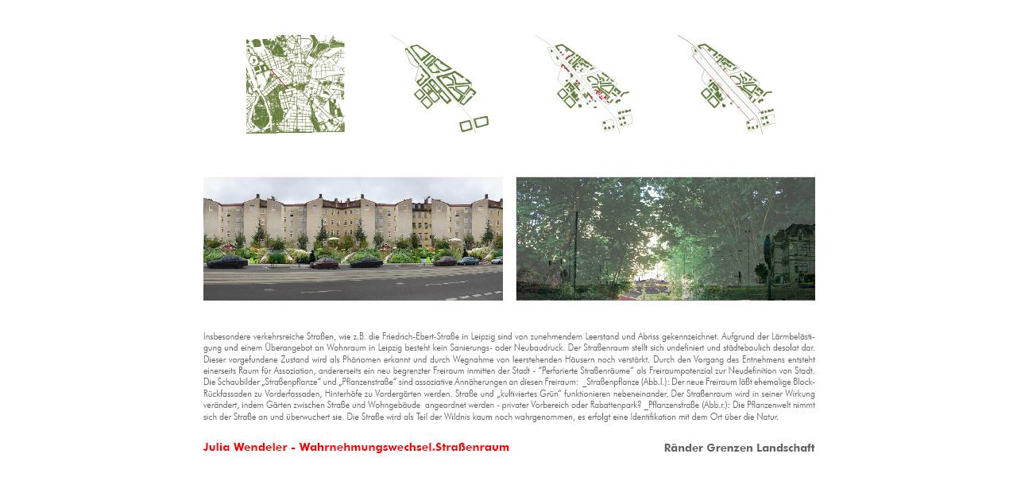

--- FILE ---
content_type: text/html
request_url: http://displacement-city.de/html/05_le/stud/s-u-wendeler.htm
body_size: 1858
content:
<!DOCTYPE HTML PUBLIC "-//W3C//DTD HTML 4.01 Transitional//EN"
"http://www.w3.org/TR/html4/loose.dtd">
<html>
<head>
<meta http-equiv="Content-Type" content="text/html; charset=iso-8859-1">
<title>DISPLACEMENT CITY</title>
<meta name="author" content="BUW Bauhaus Universität Weimar">
<meta name="webdesign" content="bureau für raum & bildgestaltung, Sabine U. Miedlich">
<meta name="keywords" lang="de" content="displacement, city, architektur, städtebau, workshop, weimar, leipzig, mestre, venice, symposium, ausstellung, stadt, shrinking, cities">
<meta name="description" content="Displacement-City: Cities of Current Phenomena">
<meta name="date" content="2006-02-08">
<meta name="revisit-after" content="6 days">
<style type="text/css">
<!--
body {
	background-image: url();
}
-->
</style>
<script language="JavaScript" type="text/JavaScript">
<!--




function MM_preloadImages() { //v3.0
  var d=document; if(d.images){ if(!d.MM_p) d.MM_p=new Array();
    var i,j=d.MM_p.length,a=MM_preloadImages.arguments; for(i=0; i<a.length; i++)
    if (a[i].indexOf("#")!=0){ d.MM_p[j]=new Image; d.MM_p[j++].src=a[i];}}
}
//-->
</script>
</head>

<body onLoad="MM_preloadImages('file:///F|/site/site/displacement_weit.gif')">
<div align="center">
</div>
<table width="100%" height="100%"  border="0" cellpadding="0" cellspacing="0">
  <tr>
    <td><div align="center"></div>
        <div align="center"></div>
        <div align="center"></div>
        <div align="center">
          <table width="675" height="500" border="0" cellspacing="0" cellpadding="0">
            <tr>
              <td width="675"><div align="center"><img src="../../../inhalt/bilder/05_le/stud/s-u-wendeler.jpg" width="841" height="595" border="0"></div></td>
            </tr>
          </table>
        </div>
        <div align="right"></div></td>
  </tr>
</table>
</body>
</html>